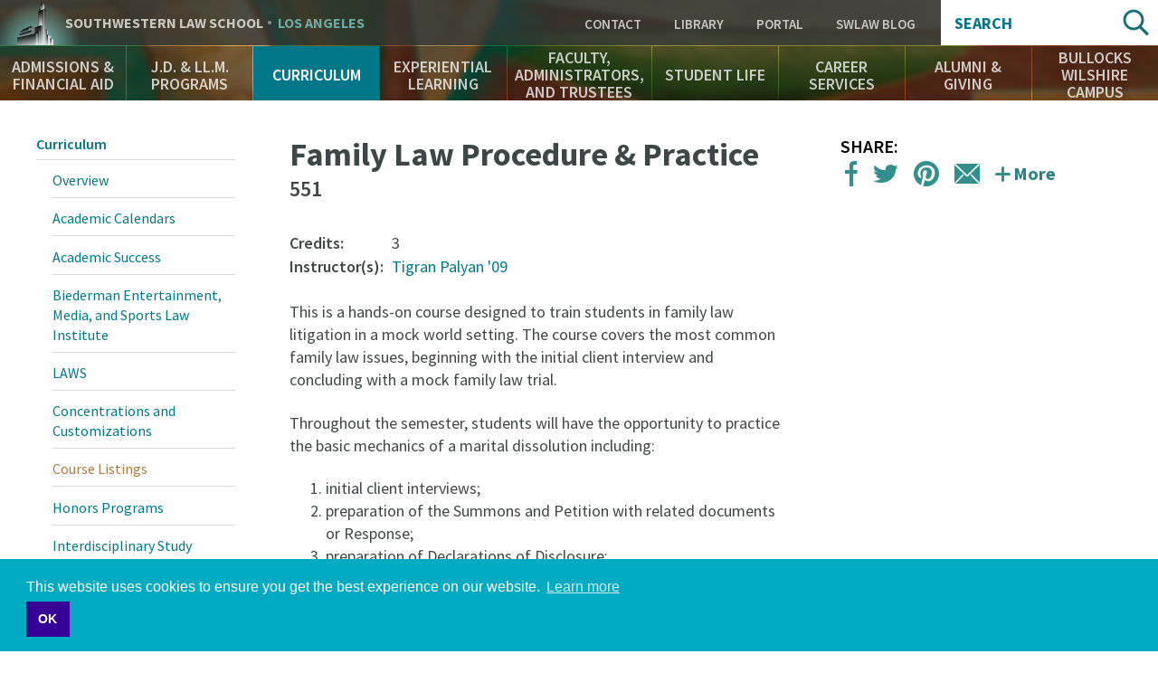

--- FILE ---
content_type: text/css
request_url: http://rss.swlaw.edu/themes/swlaw/css/style.css?t5qniw
body_size: 1011
content:
.owl-next:focus,.owl-prev:focus,a:focus,a:focus img,h2:focus{outline:2px solid #078;outline-offset:2px;transition:outline-offset .2s linear}.region--front-middle .owl-next:focus,.region--front-middle .owl-prev:focus,.region--front-middle a:focus,.region--front-middle a:focus img{outline:2px solid #fff;outline-offset:2px;transition:outline-offset .2s linear}.addthis_toolbox a:focus{outline:2px solid #078;outline-offset:2px;transition:linear}.search-block-form .form-item .form-text:focus{outline:2px solid #078;outline-offset:-2px;transition:outline-offset .2s linear}.region-interact .container{background:rgba(0,0,0,.25)}.alpha-anchors li span,.node--type-faculty-and-staff .group-right p,.view-swlaw-news.view-id-swlaw_news.view-display-id-latest p.text-light.text-small.margin-small,p.text-light.text-small.margin-small{color:#757575}.alpha-group>h3>a{background-color:transparent;color:#2e817e}.addthis_toolbox .addthis_button_expanded span{color:#2e817e;font-weight:700!important}.view-id-swlaw_news_archive .toggleable-wrapper .list-unstyled li{color:#409}.node--type-person.node--view-mode-list-item .group-right p,.view-display-id-news p.text-light.text-small.margin-small{color:#000}#mc_embed_signup .asterisk,.asterisk{color:#c64f38!important}.eb-search__submit-text{overflow:visible!important}.node.node--type-contacts.node--view-mode-full h2,.view-swlaw-blog-topic .node--view-mode-teaser h2,.view-swlaw-news-archive .node--view-mode-teaser h2{font-size:18px}.node--view-mode-teaser.node.node--type-publication h2{font-size:18px;color:#414747}.field-collection-item--type-field-accordion-item h2.accordion-item-title{margin-top:0;margin-bottom:.5em}.view-swlaw-alumni-students h2,h2.small-header{font-size:18px}div.uppercase{font-weight:600}div.uppercase,div.uppercase-light{font-size:18px;text-transform:uppercase;color:#414747}div.uppercase-light{font-weight:400}h2.swlaw-purple{color:#409}.view-id-faculty_listing ul.alpha-list h2{font-size:18px}.view-id-faculty_listing .alpha-group a{font-weight:600;color:#2e817e}.field-collection-item.field-collection-item--type-field-column h2,.paragraph--type--column h2,.paragraph--type--column h3{margin-top:0!important;font-size:18px!important}.paragraph--type--column h3{font-weight:600!important;margin-bottom:.5em!important}.page-node-type-landing-page .addthis_toolbox h2{-ms-flex:1 0 auto;flex:1 0 auto;text-align:right}button#at-expanded-menu-load-btn:focus,button.at-expanded-menu-button:focus,button.at-expanded-menu-close:focus{outline:2px solid #fff;outline-offset:5px}input#edit-submit-acquia-search:focus{outline:2px solid #078;outline-offset:-4px;transition:outline-offset .2s linear}.region--front-middle img.image-style-highlight{margin-top:5px}#block-sitemap .menu-item--level-1{padding-left:2.3em}nav.region-header-navigation #block-main-navigation .menu-item--level-1>a:focus{outline-offset:-6px}.covid-mask-status-description a{font-weight:100}

--- FILE ---
content_type: image/svg+xml
request_url: http://rss.swlaw.edu/themes/swlaw/images/black-plus.svg
body_size: 148
content:
<svg viewBox='0 0 20 20' xmlns='http://www.w3.org/2000/svg' width='20' height='20'><path d='M0 9v2h9v9h2v-9h9V9h-9V0H9v9H0z' fill='#000000'/></svg>


--- FILE ---
content_type: application/javascript
request_url: http://rss.swlaw.edu/themes/swlaw/js/header/search.js?t5qniw
body_size: 406
content:
(function($) {

    var block = '.search-block-form';

    $(block).each(function() {
        var label = $(this).find('label');
        var field = $(this).find('input[name="search"]');
        var classname = 'is-hidden';

        // show/hide the label on top of the field as needed
        field.on('focus.search', function() {
            label.addClass(classname);
        }).on('blur.search', function() {
            var value = field.val() || '';
            value = value.trim();
            label.toggleClass(classname, (value.length !== 0));
        });

        field.trigger('blur.search');

        // when the layout gets smaller, the form (in the header) can be toggled
        var trigger = $(this).find('h2');
        $(this).find('h2').attr('role', 'button');
        trigger.on('click', function(e) {
            $('body').toggleClass('search-visible');
        });
    });

})(jQuery);


--- FILE ---
content_type: application/javascript
request_url: http://rss.swlaw.edu/themes/swlaw/js/header/dropdowns.js?t5qniw
body_size: 738
content:
(function($) {

    var block = $('#block-main-navigation');
    var highlightClass = 'menu-item--active-trail';
    var visibleClass = 'is-visible';
    var openClass = 'already-open';
    var original =  block.find('.menu--level-1').children('.' + highlightClass);

    var activate = function(row) {
        $(row).find('.menu--flyout').addClass(visibleClass);

        setTimeout(function() {
            block.addClass(openClass);
        }, 200);
    };

    var deactivate = function(row) {
        $(row).find('.menu--flyout').removeClass(visibleClass);
    };

    var enter = function(row) {
        original.removeClass(highlightClass);
    };

    var exit = function(row) {
        original.addClass(highlightClass);
    };

    var out = function(row) {
        block.removeClass(openClass);
    };

    $('#block-main-navigation .menu--level-1').menuAim({
        triggerEvent:       'both',
        rowSelector:        '.menu-item--level-1',
        handle:             '.menu-item--level-1 a',
        submenuSelector:    '.menu-item--expanded',
        submenuDirection:   $('body').hasClass('path-frontpage') ? 'above' : 'below',
        openClassName:      visibleClass,
        tolerance:          100,
        activationDelay:    250,
        mouseLocsTracked:   3,
        enterCallback:      enter,
        activateCallback:   activate,
        deactivateCallback: deactivate,
        exitCallback:       exit,
        exitMenuCallback:   out
     });

    $('.site-title a[rel=navigation]').attr('tabindex', "0");
    $('.site-title a[rel=navigation]').attr('role', "button");

    $("#block-main-navigation .menu-item--level-1 > a").bind("keypress click", function(e){
        event.preventDefault();
        $('.menu--flyout.is-visible').removeClass('is-visible');
        $('#block-main-navigation').removeClass('already-open')
        if (e.keyCode == 32 || e.keyCode == 13) {
            if (!$('#block-main-navigation').hasClass('already-open')) {
                enter();
                activate($(this).parent());
            } else {
                deactivate($(this).parent());
                exit();
                out();
            }
        }
    });

})(jQuery);


--- FILE ---
content_type: application/javascript
request_url: http://rss.swlaw.edu/themes/swlaw/js/gtm/gtm.js?t5qniw
body_size: 131
content:
window.dataLayer = window.dataLayer || [];
function gtag(){dataLayer.push(arguments);}
gtag('js', new Date());
gtag('config', 'AW-967261922');
